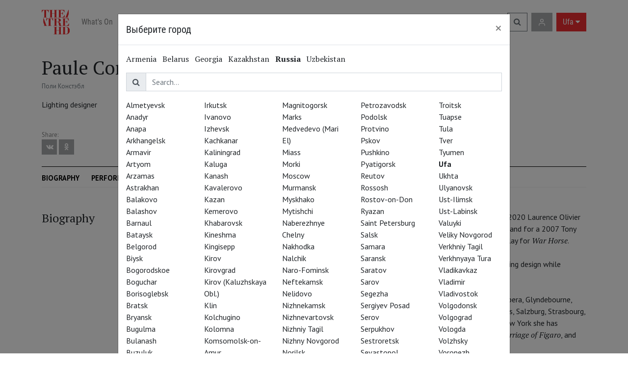

--- FILE ---
content_type: text/html; charset=utf-8
request_url: https://ufa.theatrehd.com/en/people/paule-constable
body_size: 6928
content:

<!DOCTYPE html>
<html lang="en">
  <head>
    <meta charset="utf-8">

    <script>
window.dataLayer = window.dataLayer || [];
</script>

<script>
dataLayer.push({"pageContentGroup":"Person"})
</script>


  <!-- Google Tag Manager -->
  <script>(function(w,d,s,l,i){w[l]=w[l]||[];w[l].push({'gtm.start':
  new Date().getTime(),event:'gtm.js'});var f=d.getElementsByTagName(s)[0],
  j=d.createElement(s),dl=l!='dataLayer'?'&l='+l:'';j.async=true;j.src=
  'https://www.googletagmanager.com/gtm.js?id='+i+dl;f.parentNode.insertBefore(j,f);
  })(window,document,'script','dataLayer','GTM-MWGVSM');</script>
  <!-- End Google Tag Manager -->


    <meta name="viewport" content="width=device-width, initial-scale=1, shrink-to-fit=no">
    <meta name="facebook-domain-verification" content="wht3dqodm2caqsh3wfxyt1fzmmdnno" />

    <title>Paule Constable</title>
<meta property="og:description" content="Lighting designer">
<meta property="og:title" content="Paule Constable">
    <meta name="csrf-param" content="authenticity_token" />
<meta name="csrf-token" content="8H0d447fT9BajFuZUmWloIRFREiV6NMDwmmv+yBxv0PaxEUjYWIrUkwfDt3cscAW3jLt2R8J2c4qZ1h3BmMVuA==" />
    <meta name="csp-nonce" />

    <link rel="apple-touch-icon" sizes="180x180" href="/assets/favicon/apple-touch-icon-0d040cb29940e5ad7a5db0e2b7accaa08b4b2d5a22e206b0bc7283c600d20a4e.png">
<link rel="icon" type="image/png" sizes="32x32" href="/assets/favicon/favicon-32x32-a64252ef27124e3f953ad34274df3029db4f9fd0722fda48f15a499536db2aa4.png">
<link rel="icon" type="image/png" sizes="16x16" href="/assets/favicon/favicon-16x16-02f4c185bb63fb9f691ea4cb71dd7c7cba39ff39166d30cc71374503f03a6357.png">
<link rel="manifest" href="/assets/favicon/site-07d7cc3df73853fdc3eb4e270a60857f7b09eb1307155e4c076a2504cbdfbd31.webmanifest">
<link rel="mask-icon" href="/assets/favicon/safari-pinned-tab-cdef81aaf2e80bb115415eaa50bb5153286b72764b33879806054b95eb56d0fa.svg" color="#ed2d31">
<link rel="shortcut icon" href="/assets/favicon/favicon-7ad8211f5e8fa9c1df855d120106cfb1d1c43fee901cc4c4aab9d09977500c0c.ico">
<meta name="msapplication-TileColor" content="#ed2d31">
<meta name="msapplication-config" content="/assets/favicon/browserconfig-896516ee81bc810be1da4ea872f95caed75c49697254b57a92e24352ea391692.xml">
<meta name="theme-color" content="#ffffff">

    <link href="https://fonts.googleapis.com/css?family=PT+Sans:400,700|PT+Serif:400,400i,700&amp;subset=cyrillic" rel="stylesheet">
    <link rel="stylesheet" media="screen" href="/assets/application-ece44c6ead6c02775516613f147510b112dc60c0fdef5b2675a95cec8e832a78.css" />
    
    <link rel="stylesheet" media="screen" href="/packs/css/application-62a84e1b.css" />
    <script src="/assets/application-b05ab3c6612634e5f63a40362b5502d77d077b8455157ae4abf598f40672942d.js"></script>
    <script src="/packs/js/application-a11d1735ddbaf369fe68.js"></script>




    
  </head>

  <body class="d-flex flex-column min-vh-100 ">

      <div>
    

    <nav class="header navbar fixed-top navbar-expand-lg navbar-light bg-light">
  <div class="container">

    <a class="navbar-brand order-md-1 mr-auto mr-lg-3" href="/en">
      <img style="height: 50px;" src="/assets/logo-7933f5cff6c30cbed729608d2d55cc842424c80425cc6ed6a911dd531859249b.svg" />
</a>
    <div class="header--search order-md-3 mr-2">
      <a class="btn btn-outline-secondary" href="/en/search">
        <span class="fa fa-search"></span>
</a>    </div>

    <div class="d-none d-xl-block order-md-3 mr-2">
      <a class="btn btn-light" href="/en/account/available_screenings">
        <img style="height: 17px;" src="/assets/user_white-af512affca894659958ce2aa4cee36d545dc864007474b4a12774c9d845a708f.svg" />
</a>    </div>

    <a class="btn btn-primary header__cities_btn order-md-4" rel="nofollow" data-remote="true" href="/en/cities?back_url=%2Fen%2Fpeople%2Fpaule-constable">
      Ufa
      <span class="fa fa-caret-down">
</a>
    <button class="navbar-toggler order-md-5 ml-2" type="button" data-toggle="collapse" data-target="#navbarSupportedContent" aria-controls="navbarSupportedContent" aria-expanded="false" aria-label="Toggle navigation" data-gtm-id="mobile_nav">
      <span class="navbar-toggler-icon"></span>
    </button>

    <div class="collapse navbar-collapse order-md-2" id="navbarSupportedContent">
      <ul class="navbar-nav mr-auto">
        <li class="nav-item">
          <a class="nav-link" href="/en/whats-on">What&#39;s On</a>
</li>

        <li class="nav-item">
          <a class="nav-link" href="/en/tags/art-in-cinemas">Art in cinemas</a>
</li>
        <li class="nav-item">
          <a class="nav-link" href="/en/reviews">Reviews</a>
</li>
        <li class="nav-item">
          <a class="nav-link" href="/en/theatres">Repertoire</a>
</li>





          <li class="nav-item">
            <a class="nav-link" href="/en/specials">Special Projects</a>
</li>
        <li class="nav-item">
          <a class="nav-link" href="/en/play">
            Online Screenings
            <img style="width: 16px;" src="/assets/play-da9435422f78e5fcb85718910ddfd217fb737532282ada797864a34e9eb2b3c5.svg" />
</a></li>      </ul>


      <div class="navbar--languages mt-2 mb-3 mt-md-0 mb-md-0">
        <a class="text-muted" href="/ru/people/paule-constable">RU</a>
        <span>&nbsp;|&nbsp;</span>
        <a class="" href="/en/people/paule-constable">EN</a>
      </div>

      <div class="d-md-none mb-3">
        <a class="text-reset" href="/en/account/available_screenings">
          <img class="mr-sm-2" style="height: 17px;" src="/assets/user-7c7f08d9c49328e9e469915c0514a89fcdf462f7a56c7c7ee9617cb0d59e2b19.svg" />
          <span class="text-nowrap text-reset">Account</span>
</a>      </div>
    </div>
  </div>
</nav>


    

    <div class="content">
      

<main class="template-person">
  <div class="container">

    <header class="mb-4">


      <div class='d-flex justify-content-between align-items-center flex-wrap'>
        <div>
          <h1 class="mt-4" style="margin-bottom: 5px;">Paule Constable</h1>
          <p class="small text-muted">Поли Констэбл</p>
          <p>Lighting designer</p>
        </div>
      </div>

      <div class="mt-4 template-film--share">
        <div class="template-film--share-text">Share:</div>
        
<a class="btn btn-sm btn-primary social-share--item" data-open-in-popup="" href="http://vk.com/share.php?url=https://ufa.theatrehd.com/en/people/paule-constable">
  <span class="fa fa-vk"></span>
</a>
<a class="btn btn-sm btn-primary social-share--item" data-open-in-popup="" href="https://connect.ok.ru/offer?url=https://ufa.theatrehd.com/en/people/paule-constable">
  <span class="fa fa-odnoklassniki"></span>
</a>
      </div>


    </header>
  </div>

    <div class="context-menu d-none d-sm-block" data-context-menu-sticky>
    <div class="container">
      <div class="context-menu--content">
        <nav class="nav pt-1" data-context-menu-scrollspy>
            <a class="nav-link pr-4" href="#about">Biography</a>
            <a class="nav-link pr-4" href="#films">Performances</a>
            <a class="nav-link pr-4" data-target=".footer" href="/en/tags/metopera-2020-2021">Season</a>
        </nav>
      </div>
    </div>
  </div>


    <div class="container">
      <div class="row my-5">
        <div class="col-sm-4">
          <h2>
            <a class="anchor" name="about" id="about"></a>
            Biography
          </h2>
        </div>
        <div class="col-sm-8 template-film--synopsis">
          <div><strong>Paule Constable</strong> is a British lighting designer. She won the 2005, 2006, 2009, 2013, 2020 Laurence Olivier Award for Best Lighting Design. She was also a nominee for four further productions and for a 2007 Tony Award on Broadway. In 2011 she won the Tony Award for Best Lighting Design of a play for <em>War Horse</em>.</div><div><br>Paule read English and Drama at Goldsmiths' College, London, and she trained in lighting design while working in the music business.</div><div><br>Her opera productions includes many designs for the Royal Opera, English National Opera, Glyndebourne, Opera North, Scottish Opera and Welsh National Opera. Abroad she has worked in Paris, Salzburg, Strasbourg, Berlin, Brussels, New Zealand, Dallas and Houston. For the Metropolitan Opera in New York she has designed lighting for <em>Satyagraha</em>, <em>Anna Bolena</em>, <em>Don Giovanni</em>, <em>Giulio Cesare</em>, <em>The Marriage of Figaro</em>, and others.</div><div><br>She has created fifteen productions at the National Theatre, including <em>Paul</em>. Her lighting designs are regularly seen at the Royal Shakespeare Company, the Donmar Warehouse, the Royal Court Theatre and with Théâtre de Complicité. In the West End she lit <em>Evita</em>, <em>Don Carlos</em>, <em>The Weir</em> and <em>Amadeus</em> (also Broadway, 1999 LA Critics' Award winner).<br><br></div><div>Theatre-dance productions in Britain and abroad include productions for Matthew Bourne, Will Tuckett and Adam Cooper.<br><br></div><div>Constable was the lighting designer for the 2010 25th Anniversary Touring Production of <em>Les Misérables</em>, staged at the Barbican Centre in London. A DVD of the live concert performance at the O2 on 3 October has been released. In 2011, this production performed at the Ahmanson Theatre and Constable won the L.A. Drama Critics Circle Award for Lighting Design.</div><div><br>Constable won Tony awards for her work on <em>War Horse</em> in 2011 and <em>The Curious Incident of the Dog in the Night-Time</em> in 2015.</div>
        </div>
      </div>
    </div>

    <div class="container my-4">
      <div class="row">
        <div class="col-sm-4">
          <h2 class="mb-4">
            <a class="anchor" name="films" id="films"></a>
            Performances
          </h2>
        </div>
        <div class="col-sm-8 pt-1">
          <div class="row">
              <div class="col-sm-6 mb-4">
                <div class="film_thumbnail_component">
                    <a href="/en/films/salzburg-festival-les-contes-d-hoffmann">
                      <img src="https://static3.coolconnections.ru/images/18433/standard/default/e29f0e471b6f43a9bfb73f27e9d94a8d6211d278.jpg?1733396475" />
</a>                  <h4 class="mt-3"><a href="/en/films/salzburg-festival-les-contes-d-hoffmann">Salzburg Festival: Les Contes d’Hoffmann</a></h4>
                </div>
              </div>
          </div>

          <div class="row">
              <div class="col-sm-4 mb-4">
                <div class="film_thumbnail_component">
                    <a href="/en/films/agrippina">
                      <img src="https://static3.coolconnections.ru/images/11009/standard/default/83fca72f995bc5cdf1feb65fb35eb57840cf5ede.jpg?1643630547" />
</a>                  <h4 class="mt-3"><a href="/en/films/agrippina">Agrippina</a></h4>
                </div>
              </div>
              <div class="col-sm-4 mb-4">
                <div class="film_thumbnail_component">
                    <a href="/en/films/anna-bolena">
                      <img src="https://static3.coolconnections.ru/images/6715/standard/default/bffac8652d456a4ece3f89c4defc717f5b6ada97.jpg?1587559626" />
</a>                  <h4 class="mt-3"><a href="/en/films/anna-bolena">Anne Boleyn</a></h4>
                </div>
              </div>
              <div class="col-sm-4 mb-4">
                <div class="film_thumbnail_component">
                    <a href="/en/films/cavalleria-rusticana-pagliacci">
                      <img src="https://static3.coolconnections.ru/images/2578/standard/default/f12d08e98d743026e6309e8255653c3c21930d01.jpg?1605691829" />
</a>                  <h4 class="mt-3"><a href="/en/films/cavalleria-rusticana-pagliacci">Cavalleria Rusticana / Pagliacci</a></h4>
                </div>
              </div>
              <div class="col-sm-4 mb-4">
                <div class="film_thumbnail_component">
                    <a href="/en/films/met-cosi-fan-tutte">
                      <img src="https://static3.coolconnections.ru/titles/6324/theatrehd_profile/image/default/cdc3d0c0bd6d98cf26a83cd5ff2d0eb38c8738e5.jpg?1592570750" />
</a>                  <h4 class="mt-3"><a href="/en/films/met-cosi-fan-tutte">Così fan tutte</a></h4>
                </div>
              </div>
              <div class="col-sm-4 mb-4">
                <div class="film_thumbnail_component">
                    <a href="/en/films/don-giovanni-2">
                      <img src="https://static3.coolconnections.ru/images/8186/standard/default/56f5f2de25c20970788803a1002b8dc03a370c77.jpg?1479464495" />
</a>                  <h4 class="mt-3"><a href="/en/films/don-giovanni-2">Don Giovanni</a></h4>
                </div>
              </div>
              <div class="col-sm-4 mb-4">
                <div class="film_thumbnail_component">
                    <a href="/en/films/don-giovanni-2011">
                      <img src="https://static3.coolconnections.ru/images/6598/standard/default/6b92af0e48046eda67f82ef916e8da47aa106ec6.jpg?1549381218" />
</a>                  <h4 class="mt-3"><a href="/en/films/don-giovanni-2011">Don Giovanni</a></h4>
                </div>
              </div>
              <div class="col-sm-4 mb-4">
                <div class="film_thumbnail_component">
                    <a href="/en/films/follies">
                      <img src="https://static3.coolconnections.ru/titles/6466/theatrehd_profile/image/default/7058da37c9c6f0d2998fc00c2bf2976b8768a4a3.jpg?1612355297" />
</a>                  <h4 class="mt-3"><a href="/en/films/follies">Follies</a></h4>
                </div>
              </div>
              <div class="col-sm-4 mb-4">
                <div class="film_thumbnail_component">
                    <a href="/en/films/giulio-cesare">
                      <img src="https://static3.coolconnections.ru/images/1079/standard/default/fd0c22ef25939368d500cf2d4fbfe946a11771bf.jpg?1404665770" />
</a>                  <h4 class="mt-3"><a href="/en/films/giulio-cesare">Giulio Cesare</a></h4>
                </div>
              </div>
              <div class="col-sm-4 mb-4">
                <div class="film_thumbnail_component">
                    <a href="/en/films/le-nozze-di-figaro">
                      <img src="https://static3.coolconnections.ru/images/2570/standard/default/0483fcb6b3dd31c6e465139d8e3f81e37bf6814e.jpg?1592495707" />
</a>                  <h4 class="mt-3"><a href="/en/films/le-nozze-di-figaro">Le Nozze di Figaro</a></h4>
                </div>
              </div>
              <div class="col-sm-4 mb-4">
                <div class="film_thumbnail_component">
                    <a href="/en/films/matthew-bourne-swan-lake">
                      <img src="https://static3.coolconnections.ru/images/11032/standard/default/6718a1c60c0e48b5148528abb845b31261e744cd.jpg?1558699715" />
</a>                  <h4 class="mt-3"><a href="/en/films/matthew-bourne-swan-lake">Matthew Bourne: Swan Lake</a></h4>
                </div>
              </div>
              <div class="col-sm-4 mb-4">
                <div class="film_thumbnail_component">
                    <a href="/en/films/met-norma">
                      <img src="https://static3.coolconnections.ru/titles/6317/theatrehd_profile/image/default/a329dc8b3e64a24f091ebe06b802af4eb1017797.jpg?1591281577" />
</a>                  <h4 class="mt-3"><a href="/en/films/met-norma">Norma</a></h4>
                </div>
              </div>
              <div class="col-sm-4 mb-4">
                <div class="film_thumbnail_component">
                    <a href="/en/films/roberto-devereux">
                      <img src="https://static3.coolconnections.ru/images/7341/standard/default/85edcdf4a15bfd11a5578dcfb655d05414237be9.jpg?1587569629" />
</a>                  <h4 class="mt-3"><a href="/en/films/roberto-devereux">Roberto Devereux</a></h4>
                </div>
              </div>
              <div class="col-sm-4 mb-4">
                <div class="film_thumbnail_component">
                    <a href="/en/films/romeo-and-juliet-matthew-bourne">
                      <img src="https://static3.coolconnections.ru/titles/9339/theatrehd_profile/image/default/fc5324ace12f3b810b892370616096bfbcd1cb04.jpg?1742076346" />
</a>                  <h4 class="mt-3"><a href="/en/films/romeo-and-juliet-matthew-bourne">Romeo and Juliet</a></h4>
                </div>
              </div>
              <div class="col-sm-4 mb-4">
                <div class="film_thumbnail_component">
                    <a href="/en/films/the-curious-incident-of-the-dog-in-the-night-time">
                      <img src="https://static3.coolconnections.ru/titles/39/theatrehd_profile/image/default/e20c131288c5c35ef1abf4d836a3bc2df2f3b994.jpg?1624548049" />
</a>                  <h4 class="mt-3"><a href="/en/films/the-curious-incident-of-the-dog-in-the-night-time">The Curious Incident of the Dog in the Night-Time</a></h4>
                </div>
              </div>
              <div class="col-sm-4 mb-4">
                <div class="film_thumbnail_component">
                    <a href="/en/films/the-merry-widow">
                      <img src="https://static3.coolconnections.ru/images/2574/standard/default/fbafba893a0c9ab564792f6df524f97e0bc5e31a.jpg?1582205382" />
</a>                  <h4 class="mt-3"><a href="/en/films/the-merry-widow">The Merry Widow</a></h4>
                </div>
              </div>
              <div class="col-sm-4 mb-4">
                <div class="film_thumbnail_component">
                    <a href="/en/films/the-red-shoes">
                      <img src="https://static3.coolconnections.ru/images/12224/standard/default/34bea85a700b36ba74d59c3acd7e070484165170.jpg?1592390282" />
</a>                  <h4 class="mt-3"><a href="/en/films/the-red-shoes">The Red Shoes</a></h4>
                </div>
              </div>
              <div class="col-sm-4 mb-4">
                <div class="film_thumbnail_component">
                    <a href="/en/films/this-house">
                      <img src="https://static3.coolconnections.ru/images/1951/standard/default/27cc78e48e709fb787946f48a72569681ab0fffc.jpg?1588933385" />
</a>                  <h4 class="mt-3"><a href="/en/films/this-house">This House</a></h4>
                </div>
              </div>
              <div class="col-sm-4 mb-4">
                <div class="film_thumbnail_component">
                    <a href="/en/films/war-horse">
                      <img src="https://static3.coolconnections.ru/titles/38/theatrehd_profile/image/default/d42ab9a2d5dee3f79fec74ae727f3db856d9f3cd.jpg?1608537934" />
</a>                  <h4 class="mt-3"><a href="/en/films/war-horse">War Horse </a></h4>
                </div>
              </div>
          </div>
        </div>
      </div>
    </div>


</main>
    </div>

  </div>

  <div class="mt-auto">
    <div class="footer2">
  <div class="container">
    <div class="footer2--socials">
      <div class="d-flex flex-column flex-md-row justify-content-md-between">
        <div>
          <h4><i class="bi bi-x-square"></i></h4>
          <ul class="list-unstyled">
            <li><a target="_blank" href="https://www.facebook.com/theatreHD">TheatreHD</a></li>
            <li><a target="_blank" href="https://www.facebook.com/TheatrehdOpera">TheatreHD Опера</a></li>
            <li><a target="_blank" href="https://www.facebook.com/theatrehdballet/">TheatreHD Балет в кино</a></li>
            <li><a target="_blank" href="https://www.facebook.com/artincinemas/">ART IN CINEMAS</a></li>
          </ul>
        </div>

        <div>
          <h4><span class="fa fa-vk"></span></h4>
          <ul class="list-unstyled">
            <li><a target="_blank" href="https://vk.com/theatrehd">TheatreHD</a></li>
            <li><a target="_blank" href="https://vk.com/theatrehd_opera">TheatreHD Опера</a></li>
            <li><a target="_blank" href="https://vk.com/theatrehdballet">TheatreHD Балет в кино</a></li>
            <li><a target="_blank" href="https://vk.com/artincinemas">ART IN CINEMAS</a></li>
          </ul>
        </div>

        <div>
          <h4><i class="bi bi-x-square"></i></h4>
          <ul class="list-unstyled">
            <li><a target="_blank" href="https://www.instagram.com/theatrehd/">TheatreHD</a></li>
            <li><a target="_blank" href="https://www.instagram.com/opera.theatrehd/">TheatreHD Opera</a></li>
            <li><a target="_blank" href="https://www.instagram.com/artincinemas/">ART IN CINEMAS</a></li>
          </ul>
        </div>

        <div>
          <h4><span class="fa fa-twitter"></span></h4>
          <ul class="list-unstyled">
            <li><a target="_blank" href="https://twitter.com/TheatreHD">TheatreHD</a></li>
          </ul>
        </div>
        <div>
          <h4><span class="fa fa-odnoklassniki"></span></h4>
          <ul class="list-unstyled">
            <li><a target="_blank" href="https://ok.ru/theatrehd">TheatreHD</a></li>
            <li><a target="_blank" href="https://ok.ru/group/53703717421222">ART IN CINEMAS</a></li>
          </ul>
        </div>
        <div>
          <h4><span class="fa fa-telegram"></span></h4>
          <ul class="list-unstyled">
            <li><a target="_blank" href="https://telegram.me/TheatreHD">TheatreHD</a></li>
            <li><a target="_blank" href="https://t.me/theatrehd_opera">TheatreHD Опера</a></li>
            <li><a target="_blank" href="https://t.me/theatrehdballet">TheatreHD Балет в кино</a></li>
            <li><a target="_blank" href="https://t.me/artincinemas">ART IN CINEMAS</a></li>
          </ul>
        </div>
        <div>
          <h4><span class="fa fa-youtube-square"></span></h4>
          <ul class="list-unstyled">
            <li><a target="_blank" href="https://www.youtube.com/c/theatrehdcom">TheatreHD</a></li>
            <li><a target="_blank" href="https://www.youtube.com/channel/UClfPrflN8Iolbne9Aday8OA/">ART IN CINEMAS</a></li>
          </ul>
        </div>

        <div>
          <h4>
            <img height="24" src="/zen-icon.svg" />
          </h4>
          <ul class="list-unstyled">
            <li><a target="_blank" href="https://zen.yandex.ru/id/5eaab01941b9f816dfcd7e36">TheatreHD</a></li>
          </ul>
        </div>
      </div>
    </div>

    <ul class="footer2--bigger-size list-unstyled list-inline text-center">
      <li class="list-inline-item">
        <a id="subscribe_footer" href="/en/newsletter">Subscribe to The Newsletter</a>
      </li>

      <li class="list-inline-item"><a target="_blank" href="https://docs.google.com/forms/d/e/1FAIpQLScLRbxv0blymUyZdmxRXqItyaUXwMTj99_rkGnXDhsn4xlZjg/viewform">Стать волонтёром</a></li>
      <li class="list-inline-item"><a href="/en/crowdscreening">Как организовать показ в вашем городе</a></li>
      <li class="list-inline-item"><a href="/en/contacts">Contact Us</a></li>
      <li class="list-inline-item"><a href="/en/souvenirs">Souvenirs</a></li>
      <li class="list-inline-item"><a href="/en/partners">Partners</a></li>
    </ul>
    <div class="d-flex justify-content-center footer2--bigger-size">
      <p class="text-muted">© TheatreHD 2026</p>
      <p class="text-muted ml-4">18+</p>
    </div>

    
  </div>
</div>

  </div>

  <script>
document.addEventListener("DOMContentLoaded", function() {
  $.ajax({
    url: "/en/cities?back_url=%2Fen%2Fpeople%2Fpaule-constable",
  })
})
</script>



    <script type="text/javascript" src="https://kassa.rambler.ru/s/widget/js/ticketmanager.js"></script>
    <script>
      $(document).on('click', '[data-rambler-id]', function(event) {
        var rambler_id = $(event.target).data('rambler-id');
        ticketManager.movieSession('0f57b149-98b9-4146-87ef-9a10ebb53f03', rambler_id);
        event.preventDefault();
      });
    </script>

    <script id="yandex-button" type="text/html">
      <span class="fa fa-ticket"></span>
      <y:ticket-content></y:ticket-content>
    </script>

    <script id="yandex-button2" type="text/html">
      <y:ticket-content></y:ticket-content>
    </script>

    <script>
        /* Настройка */
        var dealerName = 'YandexTicketsDealer';
        var dealer = window[dealerName] = window[dealerName] || [];

        dealer.push(['setDefaultClientKey', '9c8ae1a7-fe97-4d5f-ad6e-77f2377eb1b2']);
        dealer.push(['widgetDisplayType', 'popup']);
        dealer.push(['addEventListener', 'salecomplete', function(e) {
          dataLayer.push({
            "event": "yandex_afisha_purchase",
            "eventLabel": e.order.session.event.name,
            "eventValue": e.order.sum.total.value * 0.01 * 0.6
          })
        }]);


        /* Загрузка */
        (function () {
          var rnd = '?' + new Date().getTime() * Math.random();
          var script = document.createElement('script');
          var target = document.getElementsByTagName('script')[0];
          script.async = true;
          script.src = 'https://widget.afisha.yandex.ru/dealer/dealer.js' + rnd;
          target.parentNode.insertBefore(script, target);
        })();
    </script>

    <script src="https://go2.by/widget/ticketslab-widget.js"></script>
    <script>
     $(document).on('click', '[data-go2-id]', function(event) {
       event.preventDefault();
       const go2_id = $(event.target).data('go2-id');
       tlWidget.load({
         stage: "hall",
         params: { showId: go2_id }
       });
       tlWidget.open();
     });
    </script>


    
  </body>
</html>



--- FILE ---
content_type: image/svg+xml
request_url: https://ufa.theatrehd.com/assets/play-da9435422f78e5fcb85718910ddfd217fb737532282ada797864a34e9eb2b3c5.svg
body_size: 490
content:
<?xml version="1.0" encoding="UTF-8"?>
<svg width="57px" height="57px" viewBox="0 0 57 57" version="1.1" xmlns="http://www.w3.org/2000/svg" xmlns:xlink="http://www.w3.org/1999/xlink">
    <!-- Generator: Sketch 61.2 (89653) - https://sketch.com -->
    <title>Group 5</title>
    <desc>Created with Sketch.</desc>
    <defs>
        <polygon id="path-1" points="0.0002 0.898 56.102 0.898 56.102 57 0.0002 57"></polygon>
    </defs>
    <g id="Page-1" stroke="none" stroke-width="1" fill="none" fill-rule="evenodd">
        <g id="Group-5" transform="translate(0.000000, -1.000000)">
            <g id="Group-3" transform="translate(0.000000, 0.102400)">
                <mask id="mask-2" fill="white">
                    <use xlink:href="#path-1"></use>
                </mask>
                <g id="Clip-2"></g>
                <path d="M28.0512,57 C43.5432,57 56.1022,44.441 56.1022,28.949 C56.1022,13.457 43.5432,0.898 28.0512,0.898 C12.5592,0.898 0.0002,13.457 0.0002,28.949 C0.0002,44.441 12.5592,57 28.0512,57" id="Fill-1" fill="#D92128" mask="url(#mask-2)"></path>
            </g>
            <polygon id="Fill-4" fill="#FEFEFE" points="42.4625 29.0511 22.1695 13.7581 22.1695 44.3441"></polygon>
        </g>
    </g>
</svg>

--- FILE ---
content_type: text/javascript; charset=utf-8
request_url: https://ufa.theatrehd.com/en/cities?back_url=%2Fen%2Fpeople%2Fpaule-constable
body_size: 4043
content:
$("<div class=\"modal fade bd-example-modal-lg\" tabindex=\"-1\" role=\"dialog\" aria-labelledby=\"myLargeModalLabel\" aria-hidden=\"true\">\n  <div class=\"modal-dialog modal-lg\">\n    <div class=\"modal-content\">\n      <div class=\"modal-header\">\n        <h5 class=\"modal-title\">Выберите город<\/h5>\n        <button type=\"button\" class=\"close\" data-dismiss=\"modal\" aria-label=\"Close\">\n          <span aria-hidden=\"true\">&times;<\/span>\n        <\/button>\n      <\/div>\n      <div class=\"modal-body\">\n        <div data-controller=\"city-selector-component\" class=\"city_changer city_selector_component\" data-city-selector-component-country=\"1\">\n  <ul class=\"list-inline city_selector_component__countries\">\n      <li class=\"list-inline-item\">\n        <a data-target=\"city-selector-component.country-btn\" data-value=\"6\" data-action=\"city-selector-component#countryClicked\" href=\"#\">Armenia<\/a>\n<\/li>      <li class=\"list-inline-item\">\n        <a data-target=\"city-selector-component.country-btn\" data-value=\"5\" data-action=\"city-selector-component#countryClicked\" href=\"#\">Belarus<\/a>\n<\/li>      <li class=\"list-inline-item\">\n        <a data-target=\"city-selector-component.country-btn\" data-value=\"8\" data-action=\"city-selector-component#countryClicked\" href=\"#\">Georgia<\/a>\n<\/li>      <li class=\"list-inline-item\">\n        <a data-target=\"city-selector-component.country-btn\" data-value=\"2\" data-action=\"city-selector-component#countryClicked\" href=\"#\">Kazakhstan<\/a>\n<\/li>      <li class=\"list-inline-item\">\n        <a data-target=\"city-selector-component.country-btn\" data-value=\"1\" data-action=\"city-selector-component#countryClicked\" href=\"#\">Russia<\/a>\n<\/li>      <li class=\"list-inline-item\">\n        <a data-target=\"city-selector-component.country-btn\" data-value=\"10\" data-action=\"city-selector-component#countryClicked\" href=\"#\">Uzbekistan<\/a>\n<\/li>  <\/ul>\n  <div class=\"input-group mb-3\">\n    <div class=\"input-group-prepend\">\n      <span class=\"input-group-text\"><span class=\"fa fa-search\"><\/span><\/span>\n    <\/div>\n    <input type=\"text\" class=\"form-control\" placeholder=\"Search…\"  data-target=\"city-selector-component.filter-name\" />\n  <\/div>\n    <div class=\"city_selector_component__country\" data-target=\"city-selector-component.country\" data-value=\"6\">\n      <ul class=\"city_selector_component__cities list-unstyled\">\n          <li class=\"city_selector_component__city \" data-target=\"city-selector-component.city\" data-name=\"Yerevan\">\n            <a href=\"https://yerevan.theatrehd.com/en/people/paule-constable\">Yerevan<\/a>\n<\/li>      <\/ul>\n<\/div>    <div class=\"city_selector_component__country\" data-target=\"city-selector-component.country\" data-value=\"5\">\n      <ul class=\"city_selector_component__cities list-unstyled\">\n          <li class=\"city_selector_component__city \" data-target=\"city-selector-component.city\" data-name=\"Gomel\">\n            <a href=\"https://gomel.theatrehd.com/en/people/paule-constable\">Gomel<\/a>\n<\/li>          <li class=\"city_selector_component__city \" data-target=\"city-selector-component.city\" data-name=\"Grodno\">\n            <a href=\"https://grodno.theatrehd.com/en/people/paule-constable\">Grodno<\/a>\n<\/li>          <li class=\"city_selector_component__city \" data-target=\"city-selector-component.city\" data-name=\"Minsk\">\n            <a href=\"https://minsk.theatrehd.com/en/people/paule-constable\">Minsk<\/a>\n<\/li>          <li class=\"city_selector_component__city \" data-target=\"city-selector-component.city\" data-name=\"Rechytsa\">\n            <a href=\"https://rechytsa.theatrehd.com/en/people/paule-constable\">Rechytsa<\/a>\n<\/li>          <li class=\"city_selector_component__city \" data-target=\"city-selector-component.city\" data-name=\"Vitebsk\">\n            <a href=\"https://vitebsk.theatrehd.com/en/people/paule-constable\">Vitebsk<\/a>\n<\/li>      <\/ul>\n<\/div>    <div class=\"city_selector_component__country\" data-target=\"city-selector-component.country\" data-value=\"8\">\n      <ul class=\"city_selector_component__cities list-unstyled\">\n          <li class=\"city_selector_component__city \" data-target=\"city-selector-component.city\" data-name=\"Tbilisi\">\n            <a href=\"https://tbilisi.theatrehd.com/en/people/paule-constable\">Tbilisi<\/a>\n<\/li>      <\/ul>\n<\/div>    <div class=\"city_selector_component__country\" data-target=\"city-selector-component.country\" data-value=\"2\">\n      <ul class=\"city_selector_component__cities list-unstyled\">\n          <li class=\"city_selector_component__city \" data-target=\"city-selector-component.city\" data-name=\"Almaty\">\n            <a href=\"https://almaty.theatrehd.com/en/people/paule-constable\">Almaty<\/a>\n<\/li>          <li class=\"city_selector_component__city \" data-target=\"city-selector-component.city\" data-name=\"Oskemen\">\n            <a href=\"https://oskemen.theatrehd.com/en/people/paule-constable\">Oskemen<\/a>\n<\/li>      <\/ul>\n<\/div>    <div class=\"city_selector_component__country\" data-target=\"city-selector-component.country\" data-value=\"1\">\n      <ul class=\"city_selector_component__cities list-unstyled\">\n          <li class=\"city_selector_component__city \" data-target=\"city-selector-component.city\" data-name=\"Almetyevsk\">\n            <a href=\"https://almetyevsk.theatrehd.com/en/people/paule-constable\">Almetyevsk<\/a>\n<\/li>          <li class=\"city_selector_component__city \" data-target=\"city-selector-component.city\" data-name=\"Anadyr\">\n            <a href=\"https://anadyr.theatrehd.com/en/people/paule-constable\">Anadyr<\/a>\n<\/li>          <li class=\"city_selector_component__city \" data-target=\"city-selector-component.city\" data-name=\"Anapa\">\n            <a href=\"https://anapa.theatrehd.com/en/people/paule-constable\">Anapa<\/a>\n<\/li>          <li class=\"city_selector_component__city \" data-target=\"city-selector-component.city\" data-name=\"Arkhangelsk\">\n            <a href=\"https://arkhangelsk.theatrehd.com/en/people/paule-constable\">Arkhangelsk<\/a>\n<\/li>          <li class=\"city_selector_component__city \" data-target=\"city-selector-component.city\" data-name=\"Armavir\">\n            <a href=\"https://armavir.theatrehd.com/en/people/paule-constable\">Armavir<\/a>\n<\/li>          <li class=\"city_selector_component__city \" data-target=\"city-selector-component.city\" data-name=\"Artyom\">\n            <a href=\"https://artyom.theatrehd.com/en/people/paule-constable\">Artyom<\/a>\n<\/li>          <li class=\"city_selector_component__city \" data-target=\"city-selector-component.city\" data-name=\"Arzamas\">\n            <a href=\"https://arzamas.theatrehd.com/en/people/paule-constable\">Arzamas<\/a>\n<\/li>          <li class=\"city_selector_component__city \" data-target=\"city-selector-component.city\" data-name=\"Astrakhan\">\n            <a href=\"https://astrakhan.theatrehd.com/en/people/paule-constable\">Astrakhan<\/a>\n<\/li>          <li class=\"city_selector_component__city \" data-target=\"city-selector-component.city\" data-name=\"Balakovo\">\n            <a href=\"https://balakovo.theatrehd.com/en/people/paule-constable\">Balakovo<\/a>\n<\/li>          <li class=\"city_selector_component__city \" data-target=\"city-selector-component.city\" data-name=\"Balashov\">\n            <a href=\"https://balashov.theatrehd.com/en/people/paule-constable\">Balashov<\/a>\n<\/li>          <li class=\"city_selector_component__city \" data-target=\"city-selector-component.city\" data-name=\"Barnaul\">\n            <a href=\"https://barnaul.theatrehd.com/en/people/paule-constable\">Barnaul<\/a>\n<\/li>          <li class=\"city_selector_component__city \" data-target=\"city-selector-component.city\" data-name=\"Bataysk\">\n            <a href=\"https://bataysk.theatrehd.com/en/people/paule-constable\">Bataysk<\/a>\n<\/li>          <li class=\"city_selector_component__city \" data-target=\"city-selector-component.city\" data-name=\"Belgorod\">\n            <a href=\"https://belgorod.theatrehd.com/en/people/paule-constable\">Belgorod<\/a>\n<\/li>          <li class=\"city_selector_component__city \" data-target=\"city-selector-component.city\" data-name=\"Biysk\">\n            <a href=\"https://biysk.theatrehd.com/en/people/paule-constable\">Biysk<\/a>\n<\/li>          <li class=\"city_selector_component__city \" data-target=\"city-selector-component.city\" data-name=\"Bogorodskoe\">\n            <a href=\"https://bogorodskoe.theatrehd.com/en/people/paule-constable\">Bogorodskoe<\/a>\n<\/li>          <li class=\"city_selector_component__city \" data-target=\"city-selector-component.city\" data-name=\"Boguchar\">\n            <a href=\"https://boguchar.theatrehd.com/en/people/paule-constable\">Boguchar<\/a>\n<\/li>          <li class=\"city_selector_component__city \" data-target=\"city-selector-component.city\" data-name=\"Borisoglebsk\">\n            <a href=\"https://borisoglebsk.theatrehd.com/en/people/paule-constable\">Borisoglebsk<\/a>\n<\/li>          <li class=\"city_selector_component__city \" data-target=\"city-selector-component.city\" data-name=\"Bratsk\">\n            <a href=\"https://bratsk.theatrehd.com/en/people/paule-constable\">Bratsk<\/a>\n<\/li>          <li class=\"city_selector_component__city \" data-target=\"city-selector-component.city\" data-name=\"Bryansk\">\n            <a href=\"https://bryansk.theatrehd.com/en/people/paule-constable\">Bryansk<\/a>\n<\/li>          <li class=\"city_selector_component__city \" data-target=\"city-selector-component.city\" data-name=\"Bugulma\">\n            <a href=\"https://bugulma.theatrehd.com/en/people/paule-constable\">Bugulma<\/a>\n<\/li>          <li class=\"city_selector_component__city \" data-target=\"city-selector-component.city\" data-name=\"Bulanash\">\n            <a href=\"https://bulanash.theatrehd.com/en/people/paule-constable\">Bulanash<\/a>\n<\/li>          <li class=\"city_selector_component__city \" data-target=\"city-selector-component.city\" data-name=\"Buzuluk\">\n            <a href=\"https://buzuluk.theatrehd.com/en/people/paule-constable\">Buzuluk<\/a>\n<\/li>          <li class=\"city_selector_component__city \" data-target=\"city-selector-component.city\" data-name=\"Chapaevsk\">\n            <a href=\"https://chapaevsk.theatrehd.com/en/people/paule-constable\">Chapaevsk<\/a>\n<\/li>          <li class=\"city_selector_component__city \" data-target=\"city-selector-component.city\" data-name=\"Cheboksary\">\n            <a href=\"https://cheboksary.theatrehd.com/en/people/paule-constable\">Cheboksary<\/a>\n<\/li>          <li class=\"city_selector_component__city \" data-target=\"city-selector-component.city\" data-name=\"Chelyabinsk\">\n            <a href=\"https://chelyabinsk.theatrehd.com/en/people/paule-constable\">Chelyabinsk<\/a>\n<\/li>          <li class=\"city_selector_component__city \" data-target=\"city-selector-component.city\" data-name=\"Cherepovets\">\n            <a href=\"https://cherepovets.theatrehd.com/en/people/paule-constable\">Cherepovets<\/a>\n<\/li>          <li class=\"city_selector_component__city \" data-target=\"city-selector-component.city\" data-name=\"Cherkessk\">\n            <a href=\"https://cherkessk.theatrehd.com/en/people/paule-constable\">Cherkessk<\/a>\n<\/li>          <li class=\"city_selector_component__city \" data-target=\"city-selector-component.city\" data-name=\"Chernogolovka\">\n            <a href=\"https://chernogolovka.theatrehd.com/en/people/paule-constable\">Chernogolovka<\/a>\n<\/li>          <li class=\"city_selector_component__city \" data-target=\"city-selector-component.city\" data-name=\"Chita\">\n            <a href=\"https://chita.theatrehd.com/en/people/paule-constable\">Chita<\/a>\n<\/li>          <li class=\"city_selector_component__city \" data-target=\"city-selector-component.city\" data-name=\"Domodedovo\">\n            <a href=\"https://domodedovo.theatrehd.com/en/people/paule-constable\">Domodedovo<\/a>\n<\/li>          <li class=\"city_selector_component__city \" data-target=\"city-selector-component.city\" data-name=\"Dvurechensk\">\n            <a href=\"https://dvurechensk.theatrehd.com/en/people/paule-constable\">Dvurechensk<\/a>\n<\/li>          <li class=\"city_selector_component__city \" data-target=\"city-selector-component.city\" data-name=\"Dzerzhinsk\">\n            <a href=\"https://dzerzhinsk.theatrehd.com/en/people/paule-constable\">Dzerzhinsk<\/a>\n<\/li>          <li class=\"city_selector_component__city \" data-target=\"city-selector-component.city\" data-name=\"Elektrostal\">\n            <a href=\"https://elektrostal.theatrehd.com/en/people/paule-constable\">Elektrostal<\/a>\n<\/li>          <li class=\"city_selector_component__city \" data-target=\"city-selector-component.city\" data-name=\"Engels\">\n            <a href=\"https://engels.theatrehd.com/en/people/paule-constable\">Engels<\/a>\n<\/li>          <li class=\"city_selector_component__city \" data-target=\"city-selector-component.city\" data-name=\"Essentuki\">\n            <a href=\"https://essentuki.theatrehd.com/en/people/paule-constable\">Essentuki<\/a>\n<\/li>          <li class=\"city_selector_component__city \" data-target=\"city-selector-component.city\" data-name=\"Eysk\">\n            <a href=\"https://eysk.theatrehd.com/en/people/paule-constable\">Eysk<\/a>\n<\/li>          <li class=\"city_selector_component__city \" data-target=\"city-selector-component.city\" data-name=\"Fryazino\">\n            <a href=\"https://fryazino.theatrehd.com/en/people/paule-constable\">Fryazino<\/a>\n<\/li>          <li class=\"city_selector_component__city \" data-target=\"city-selector-component.city\" data-name=\"Gatchina\">\n            <a href=\"https://gatchina.theatrehd.com/en/people/paule-constable\">Gatchina<\/a>\n<\/li>          <li class=\"city_selector_component__city \" data-target=\"city-selector-component.city\" data-name=\"Gelendzhik\">\n            <a href=\"https://gelendzhik.theatrehd.com/en/people/paule-constable\">Gelendzhik<\/a>\n<\/li>          <li class=\"city_selector_component__city \" data-target=\"city-selector-component.city\" data-name=\"Georgievsk\">\n            <a href=\"https://georgievsk.theatrehd.com/en/people/paule-constable\">Georgievsk<\/a>\n<\/li>          <li class=\"city_selector_component__city \" data-target=\"city-selector-component.city\" data-name=\"Innopolis\">\n            <a href=\"https://innopolis.theatrehd.com/en/people/paule-constable\">Innopolis<\/a>\n<\/li>          <li class=\"city_selector_component__city \" data-target=\"city-selector-component.city\" data-name=\"Irbit\">\n            <a href=\"https://irbit.theatrehd.com/en/people/paule-constable\">Irbit<\/a>\n<\/li>          <li class=\"city_selector_component__city \" data-target=\"city-selector-component.city\" data-name=\"Irkutsk\">\n            <a href=\"https://irkutsk.theatrehd.com/en/people/paule-constable\">Irkutsk<\/a>\n<\/li>          <li class=\"city_selector_component__city \" data-target=\"city-selector-component.city\" data-name=\"Ivanovo\">\n            <a href=\"https://ivanovo.theatrehd.com/en/people/paule-constable\">Ivanovo<\/a>\n<\/li>          <li class=\"city_selector_component__city \" data-target=\"city-selector-component.city\" data-name=\"Izhevsk\">\n            <a href=\"https://izhevsk.theatrehd.com/en/people/paule-constable\">Izhevsk<\/a>\n<\/li>          <li class=\"city_selector_component__city \" data-target=\"city-selector-component.city\" data-name=\"Kachkanar\">\n            <a href=\"https://kachkanar.theatrehd.com/en/people/paule-constable\">Kachkanar<\/a>\n<\/li>          <li class=\"city_selector_component__city \" data-target=\"city-selector-component.city\" data-name=\"Kaliningrad\">\n            <a href=\"https://kaliningrad.theatrehd.com/en/people/paule-constable\">Kaliningrad<\/a>\n<\/li>          <li class=\"city_selector_component__city \" data-target=\"city-selector-component.city\" data-name=\"Kaluga\">\n            <a href=\"https://kaluga.theatrehd.com/en/people/paule-constable\">Kaluga<\/a>\n<\/li>          <li class=\"city_selector_component__city \" data-target=\"city-selector-component.city\" data-name=\"Kanash\">\n            <a href=\"https://kanash.theatrehd.com/en/people/paule-constable\">Kanash<\/a>\n<\/li>          <li class=\"city_selector_component__city \" data-target=\"city-selector-component.city\" data-name=\"Kavalerovo\">\n            <a href=\"https://kavalerovo.theatrehd.com/en/people/paule-constable\">Kavalerovo<\/a>\n<\/li>          <li class=\"city_selector_component__city \" data-target=\"city-selector-component.city\" data-name=\"Kazan\">\n            <a href=\"https://kazan.theatrehd.com/en/people/paule-constable\">Kazan<\/a>\n<\/li>          <li class=\"city_selector_component__city \" data-target=\"city-selector-component.city\" data-name=\"Kemerovo\">\n            <a href=\"https://kemerovo.theatrehd.com/en/people/paule-constable\">Kemerovo<\/a>\n<\/li>          <li class=\"city_selector_component__city \" data-target=\"city-selector-component.city\" data-name=\"Khabarovsk\">\n            <a href=\"https://khabarovsk.theatrehd.com/en/people/paule-constable\">Khabarovsk<\/a>\n<\/li>          <li class=\"city_selector_component__city \" data-target=\"city-selector-component.city\" data-name=\"Kineshma\">\n            <a href=\"https://kineshma.theatrehd.com/en/people/paule-constable\">Kineshma<\/a>\n<\/li>          <li class=\"city_selector_component__city \" data-target=\"city-selector-component.city\" data-name=\"Kingisepp\">\n            <a href=\"https://kingisepp.theatrehd.com/en/people/paule-constable\">Kingisepp<\/a>\n<\/li>          <li class=\"city_selector_component__city \" data-target=\"city-selector-component.city\" data-name=\"Kirov\">\n            <a href=\"https://kirov.theatrehd.com/en/people/paule-constable\">Kirov<\/a>\n<\/li>          <li class=\"city_selector_component__city \" data-target=\"city-selector-component.city\" data-name=\"Kirovgrad\">\n            <a href=\"https://kirovgrad.theatrehd.com/en/people/paule-constable\">Kirovgrad<\/a>\n<\/li>          <li class=\"city_selector_component__city \" data-target=\"city-selector-component.city\" data-name=\"Kirov (Kaluzhskaya Obl.)\">\n            <a href=\"https://kirov-kaluzhskaya-obl.theatrehd.com/en/people/paule-constable\">Kirov (Kaluzhskaya Obl.)<\/a>\n<\/li>          <li class=\"city_selector_component__city \" data-target=\"city-selector-component.city\" data-name=\"Klin\">\n            <a href=\"https://klin.theatrehd.com/en/people/paule-constable\">Klin<\/a>\n<\/li>          <li class=\"city_selector_component__city \" data-target=\"city-selector-component.city\" data-name=\"Kolchugino\">\n            <a href=\"https://kolchugino.theatrehd.com/en/people/paule-constable\">Kolchugino<\/a>\n<\/li>          <li class=\"city_selector_component__city \" data-target=\"city-selector-component.city\" data-name=\"Kolomna\">\n            <a href=\"https://kolomna.theatrehd.com/en/people/paule-constable\">Kolomna<\/a>\n<\/li>          <li class=\"city_selector_component__city \" data-target=\"city-selector-component.city\" data-name=\"Komsomolsk-on-Amur\">\n            <a href=\"https://komsomolsk-on-amur.theatrehd.com/en/people/paule-constable\">Komsomolsk-on-Amur<\/a>\n<\/li>          <li class=\"city_selector_component__city \" data-target=\"city-selector-component.city\" data-name=\"Kostomuksha\">\n            <a href=\"https://kostomuksha.theatrehd.com/en/people/paule-constable\">Kostomuksha<\/a>\n<\/li>          <li class=\"city_selector_component__city \" data-target=\"city-selector-component.city\" data-name=\"Kostroma\">\n            <a href=\"https://kostroma.theatrehd.com/en/people/paule-constable\">Kostroma<\/a>\n<\/li>          <li class=\"city_selector_component__city \" data-target=\"city-selector-component.city\" data-name=\"Kovrov\">\n            <a href=\"https://kovrov.theatrehd.com/en/people/paule-constable\">Kovrov<\/a>\n<\/li>          <li class=\"city_selector_component__city \" data-target=\"city-selector-component.city\" data-name=\"Krasnodar\">\n            <a href=\"https://krasnodar.theatrehd.com/en/people/paule-constable\">Krasnodar<\/a>\n<\/li>          <li class=\"city_selector_component__city \" data-target=\"city-selector-component.city\" data-name=\"Krasnogorsk\">\n            <a href=\"https://krasnogorsk.theatrehd.com/en/people/paule-constable\">Krasnogorsk<\/a>\n<\/li>          <li class=\"city_selector_component__city \" data-target=\"city-selector-component.city\" data-name=\"Krasnouralsk\">\n            <a href=\"https://krasnouralsk.theatrehd.com/en/people/paule-constable\">Krasnouralsk<\/a>\n<\/li>          <li class=\"city_selector_component__city \" data-target=\"city-selector-component.city\" data-name=\"Krasnoyarsk\">\n            <a href=\"https://krasnoyarsk.theatrehd.com/en/people/paule-constable\">Krasnoyarsk<\/a>\n<\/li>          <li class=\"city_selector_component__city \" data-target=\"city-selector-component.city\" data-name=\"Kstovo\">\n            <a href=\"https://kstovo.theatrehd.com/en/people/paule-constable\">Kstovo<\/a>\n<\/li>          <li class=\"city_selector_component__city \" data-target=\"city-selector-component.city\" data-name=\"Kurgan\">\n            <a href=\"https://kurgan.theatrehd.com/en/people/paule-constable\">Kurgan<\/a>\n<\/li>          <li class=\"city_selector_component__city \" data-target=\"city-selector-component.city\" data-name=\"Kursk\">\n            <a href=\"https://kursk.theatrehd.com/en/people/paule-constable\">Kursk<\/a>\n<\/li>          <li class=\"city_selector_component__city \" data-target=\"city-selector-component.city\" data-name=\"Labinsk\">\n            <a href=\"https://labinsk.theatrehd.com/en/people/paule-constable\">Labinsk<\/a>\n<\/li>          <li class=\"city_selector_component__city \" data-target=\"city-selector-component.city\" data-name=\"Leninskoe (Leningrad Oblast)\">\n            <a href=\"https://leninskoe-leningrad-oblast.theatrehd.com/en/people/paule-constable\">Leninskoe (Leningrad Oblast)<\/a>\n<\/li>          <li class=\"city_selector_component__city \" data-target=\"city-selector-component.city\" data-name=\"Lesnoy\">\n            <a href=\"https://lesnoy.theatrehd.com/en/people/paule-constable\">Lesnoy<\/a>\n<\/li>          <li class=\"city_selector_component__city \" data-target=\"city-selector-component.city\" data-name=\"Lipetsk\">\n            <a href=\"https://lipetsk.theatrehd.com/en/people/paule-constable\">Lipetsk<\/a>\n<\/li>          <li class=\"city_selector_component__city \" data-target=\"city-selector-component.city\" data-name=\"Lobnya\">\n            <a href=\"https://lobnya.theatrehd.com/en/people/paule-constable\">Lobnya<\/a>\n<\/li>          <li class=\"city_selector_component__city \" data-target=\"city-selector-component.city\" data-name=\"Luga\">\n            <a href=\"https://luga.theatrehd.com/en/people/paule-constable\">Luga<\/a>\n<\/li>          <li class=\"city_selector_component__city \" data-target=\"city-selector-component.city\" data-name=\"Lukhovitsy\">\n            <a href=\"https://lukhovitsy.theatrehd.com/en/people/paule-constable\">Lukhovitsy<\/a>\n<\/li>          <li class=\"city_selector_component__city \" data-target=\"city-selector-component.city\" data-name=\"Lyubertsy\">\n            <a href=\"https://lyubertsy.theatrehd.com/en/people/paule-constable\">Lyubertsy<\/a>\n<\/li>          <li class=\"city_selector_component__city \" data-target=\"city-selector-component.city\" data-name=\"Magadan\">\n            <a href=\"https://magadan.theatrehd.com/en/people/paule-constable\">Magadan<\/a>\n<\/li>          <li class=\"city_selector_component__city \" data-target=\"city-selector-component.city\" data-name=\"Magnitogorsk\">\n            <a href=\"https://magnitogorsk.theatrehd.com/en/people/paule-constable\">Magnitogorsk<\/a>\n<\/li>          <li class=\"city_selector_component__city \" data-target=\"city-selector-component.city\" data-name=\"Marks\">\n            <a href=\"https://marks.theatrehd.com/en/people/paule-constable\">Marks<\/a>\n<\/li>          <li class=\"city_selector_component__city \" data-target=\"city-selector-component.city\" data-name=\"Medvedevo (Mari El)\">\n            <a href=\"https://medvedevo-mariy-el.theatrehd.com/en/people/paule-constable\">Medvedevo (Mari El)<\/a>\n<\/li>          <li class=\"city_selector_component__city \" data-target=\"city-selector-component.city\" data-name=\"Miass\">\n            <a href=\"https://miass.theatrehd.com/en/people/paule-constable\">Miass<\/a>\n<\/li>          <li class=\"city_selector_component__city \" data-target=\"city-selector-component.city\" data-name=\"Morki\">\n            <a href=\"https://morki.theatrehd.com/en/people/paule-constable\">Morki<\/a>\n<\/li>          <li class=\"city_selector_component__city \" data-target=\"city-selector-component.city\" data-name=\"Moscow\">\n            <a href=\"https://moscow.theatrehd.com/en/people/paule-constable\">Moscow<\/a>\n<\/li>          <li class=\"city_selector_component__city \" data-target=\"city-selector-component.city\" data-name=\"Murmansk\">\n            <a href=\"https://murmansk.theatrehd.com/en/people/paule-constable\">Murmansk<\/a>\n<\/li>          <li class=\"city_selector_component__city \" data-target=\"city-selector-component.city\" data-name=\"Myskhako\">\n            <a href=\"https://myskhako.theatrehd.com/en/people/paule-constable\">Myskhako<\/a>\n<\/li>          <li class=\"city_selector_component__city \" data-target=\"city-selector-component.city\" data-name=\"Mytishchi\">\n            <a href=\"https://mytishchi.theatrehd.com/en/people/paule-constable\">Mytishchi<\/a>\n<\/li>          <li class=\"city_selector_component__city \" data-target=\"city-selector-component.city\" data-name=\"Naberezhnye Chelny\">\n            <a href=\"https://naberezhnye-chelny.theatrehd.com/en/people/paule-constable\">Naberezhnye Chelny<\/a>\n<\/li>          <li class=\"city_selector_component__city \" data-target=\"city-selector-component.city\" data-name=\"Nakhodka\">\n            <a href=\"https://nakhodka.theatrehd.com/en/people/paule-constable\">Nakhodka<\/a>\n<\/li>          <li class=\"city_selector_component__city \" data-target=\"city-selector-component.city\" data-name=\"Nalchik\">\n            <a href=\"https://nalchik.theatrehd.com/en/people/paule-constable\">Nalchik<\/a>\n<\/li>          <li class=\"city_selector_component__city \" data-target=\"city-selector-component.city\" data-name=\"Naro-Fominsk\">\n            <a href=\"https://naro-fominsk.theatrehd.com/en/people/paule-constable\">Naro-Fominsk<\/a>\n<\/li>          <li class=\"city_selector_component__city \" data-target=\"city-selector-component.city\" data-name=\"Neftekamsk\">\n            <a href=\"https://neftekamsk.theatrehd.com/en/people/paule-constable\">Neftekamsk<\/a>\n<\/li>          <li class=\"city_selector_component__city \" data-target=\"city-selector-component.city\" data-name=\"Nelidovo\">\n            <a href=\"https://nelidovo.theatrehd.com/en/people/paule-constable\">Nelidovo<\/a>\n<\/li>          <li class=\"city_selector_component__city \" data-target=\"city-selector-component.city\" data-name=\"Nizhnekamsk\">\n            <a href=\"https://nizhnekamsk.theatrehd.com/en/people/paule-constable\">Nizhnekamsk<\/a>\n<\/li>          <li class=\"city_selector_component__city \" data-target=\"city-selector-component.city\" data-name=\"Nizhnevartovsk\">\n            <a href=\"https://nizhnevartovsk.theatrehd.com/en/people/paule-constable\">Nizhnevartovsk<\/a>\n<\/li>          <li class=\"city_selector_component__city \" data-target=\"city-selector-component.city\" data-name=\"Nizhniy Tagil\">\n            <a href=\"https://nizhniy-tagil.theatrehd.com/en/people/paule-constable\">Nizhniy Tagil<\/a>\n<\/li>          <li class=\"city_selector_component__city \" data-target=\"city-selector-component.city\" data-name=\"Nizhny Novgorod\">\n            <a href=\"https://nizhny-novgorod.theatrehd.com/en/people/paule-constable\">Nizhny Novgorod<\/a>\n<\/li>          <li class=\"city_selector_component__city \" data-target=\"city-selector-component.city\" data-name=\"Norilsk\">\n            <a href=\"https://norilsk.theatrehd.com/en/people/paule-constable\">Norilsk<\/a>\n<\/li>          <li class=\"city_selector_component__city \" data-target=\"city-selector-component.city\" data-name=\"Novocheboksarsk\">\n            <a href=\"https://novocheboksarsk.theatrehd.com/en/people/paule-constable\">Novocheboksarsk<\/a>\n<\/li>          <li class=\"city_selector_component__city \" data-target=\"city-selector-component.city\" data-name=\"Novocherkassk\">\n            <a href=\"https://novocherkassk.theatrehd.com/en/people/paule-constable\">Novocherkassk<\/a>\n<\/li>          <li class=\"city_selector_component__city \" data-target=\"city-selector-component.city\" data-name=\"Novokuznetsk\">\n            <a href=\"https://novokuznetsk.theatrehd.com/en/people/paule-constable\">Novokuznetsk<\/a>\n<\/li>          <li class=\"city_selector_component__city \" data-target=\"city-selector-component.city\" data-name=\"Novorossiysk\">\n            <a href=\"https://novorossiysk.theatrehd.com/en/people/paule-constable\">Novorossiysk<\/a>\n<\/li>          <li class=\"city_selector_component__city \" data-target=\"city-selector-component.city\" data-name=\"Novosibirsk\">\n            <a href=\"https://novosibirsk.theatrehd.com/en/people/paule-constable\">Novosibirsk<\/a>\n<\/li>          <li class=\"city_selector_component__city \" data-target=\"city-selector-component.city\" data-name=\"Obninsk\">\n            <a href=\"https://obninsk.theatrehd.com/en/people/paule-constable\">Obninsk<\/a>\n<\/li>          <li class=\"city_selector_component__city \" data-target=\"city-selector-component.city\" data-name=\"Omsk\">\n            <a href=\"https://omsk.theatrehd.com/en/people/paule-constable\">Omsk<\/a>\n<\/li>          <li class=\"city_selector_component__city \" data-target=\"city-selector-component.city\" data-name=\"Opochka\">\n            <a href=\"https://opochka.theatrehd.com/en/people/paule-constable\">Opochka<\/a>\n<\/li>          <li class=\"city_selector_component__city \" data-target=\"city-selector-component.city\" data-name=\"Orekhovo-Zuyevo\">\n            <a href=\"https://orekhovo-zuyevo.theatrehd.com/en/people/paule-constable\">Orekhovo-Zuyevo<\/a>\n<\/li>          <li class=\"city_selector_component__city \" data-target=\"city-selector-component.city\" data-name=\"Orel\">\n            <a href=\"https://orel.theatrehd.com/en/people/paule-constable\">Orel<\/a>\n<\/li>          <li class=\"city_selector_component__city \" data-target=\"city-selector-component.city\" data-name=\"Orenburg\">\n            <a href=\"https://orenburg.theatrehd.com/en/people/paule-constable\">Orenburg<\/a>\n<\/li>          <li class=\"city_selector_component__city \" data-target=\"city-selector-component.city\" data-name=\"Ozersk\">\n            <a href=\"https://ozersk.theatrehd.com/en/people/paule-constable\">Ozersk<\/a>\n<\/li>          <li class=\"city_selector_component__city \" data-target=\"city-selector-component.city\" data-name=\"Pavlovo\">\n            <a href=\"https://pavlovo.theatrehd.com/en/people/paule-constable\">Pavlovo<\/a>\n<\/li>          <li class=\"city_selector_component__city \" data-target=\"city-selector-component.city\" data-name=\"Pavlovsk (Voronezhskaya Oblast)\">\n            <a href=\"https://pavlovsk-voronezhskaya-obl.theatrehd.com/en/people/paule-constable\">Pavlovsk (Voronezhskaya Oblast)<\/a>\n<\/li>          <li class=\"city_selector_component__city \" data-target=\"city-selector-component.city\" data-name=\"Penza\">\n            <a href=\"https://penza.theatrehd.com/en/people/paule-constable\">Penza<\/a>\n<\/li>          <li class=\"city_selector_component__city \" data-target=\"city-selector-component.city\" data-name=\"Perm\">\n            <a href=\"https://perm.theatrehd.com/en/people/paule-constable\">Perm<\/a>\n<\/li>          <li class=\"city_selector_component__city \" data-target=\"city-selector-component.city\" data-name=\"Petropavlovsk-Kamchatskiy\">\n            <a href=\"https://petropavlovsk-kamchatskiy.theatrehd.com/en/people/paule-constable\">Petropavlovsk-Kamchatskiy<\/a>\n<\/li>          <li class=\"city_selector_component__city \" data-target=\"city-selector-component.city\" data-name=\"Petrozavodsk\">\n            <a href=\"https://petrozavodsk.theatrehd.com/en/people/paule-constable\">Petrozavodsk<\/a>\n<\/li>          <li class=\"city_selector_component__city \" data-target=\"city-selector-component.city\" data-name=\"Podolsk\">\n            <a href=\"https://podolsk.theatrehd.com/en/people/paule-constable\">Podolsk<\/a>\n<\/li>          <li class=\"city_selector_component__city \" data-target=\"city-selector-component.city\" data-name=\"Protvino\">\n            <a href=\"https://protvino.theatrehd.com/en/people/paule-constable\">Protvino<\/a>\n<\/li>          <li class=\"city_selector_component__city \" data-target=\"city-selector-component.city\" data-name=\"Pskov\">\n            <a href=\"https://pskov.theatrehd.com/en/people/paule-constable\">Pskov<\/a>\n<\/li>          <li class=\"city_selector_component__city \" data-target=\"city-selector-component.city\" data-name=\"Pushkino\">\n            <a href=\"https://pushkino.theatrehd.com/en/people/paule-constable\">Pushkino<\/a>\n<\/li>          <li class=\"city_selector_component__city \" data-target=\"city-selector-component.city\" data-name=\"Pyatigorsk\">\n            <a href=\"https://pyatigorsk.theatrehd.com/en/people/paule-constable\">Pyatigorsk<\/a>\n<\/li>          <li class=\"city_selector_component__city \" data-target=\"city-selector-component.city\" data-name=\"Reutov\">\n            <a href=\"https://reutov.theatrehd.com/en/people/paule-constable\">Reutov<\/a>\n<\/li>          <li class=\"city_selector_component__city \" data-target=\"city-selector-component.city\" data-name=\"Rossosh\">\n            <a href=\"https://rossosh.theatrehd.com/en/people/paule-constable\">Rossosh<\/a>\n<\/li>          <li class=\"city_selector_component__city \" data-target=\"city-selector-component.city\" data-name=\"Rostov-on-Don\">\n            <a href=\"https://rostov-on-don.theatrehd.com/en/people/paule-constable\">Rostov-on-Don<\/a>\n<\/li>          <li class=\"city_selector_component__city \" data-target=\"city-selector-component.city\" data-name=\"Ryazan\">\n            <a href=\"https://ryazan.theatrehd.com/en/people/paule-constable\">Ryazan<\/a>\n<\/li>          <li class=\"city_selector_component__city \" data-target=\"city-selector-component.city\" data-name=\"Saint Petersburg\">\n            <a href=\"https://saint-petersburg.theatrehd.com/en/people/paule-constable\">Saint Petersburg<\/a>\n<\/li>          <li class=\"city_selector_component__city \" data-target=\"city-selector-component.city\" data-name=\"Salsk\">\n            <a href=\"https://salsk.theatrehd.com/en/people/paule-constable\">Salsk<\/a>\n<\/li>          <li class=\"city_selector_component__city \" data-target=\"city-selector-component.city\" data-name=\"Samara\">\n            <a href=\"https://samara.theatrehd.com/en/people/paule-constable\">Samara<\/a>\n<\/li>          <li class=\"city_selector_component__city \" data-target=\"city-selector-component.city\" data-name=\"Saransk\">\n            <a href=\"https://saransk.theatrehd.com/en/people/paule-constable\">Saransk<\/a>\n<\/li>          <li class=\"city_selector_component__city \" data-target=\"city-selector-component.city\" data-name=\"Saratov\">\n            <a href=\"https://saratov.theatrehd.com/en/people/paule-constable\">Saratov<\/a>\n<\/li>          <li class=\"city_selector_component__city \" data-target=\"city-selector-component.city\" data-name=\"Sarov\">\n            <a href=\"https://sarov.theatrehd.com/en/people/paule-constable\">Sarov<\/a>\n<\/li>          <li class=\"city_selector_component__city \" data-target=\"city-selector-component.city\" data-name=\"Segezha\">\n            <a href=\"https://segezha.theatrehd.com/en/people/paule-constable\">Segezha<\/a>\n<\/li>          <li class=\"city_selector_component__city \" data-target=\"city-selector-component.city\" data-name=\"Sergiyev Posad\">\n            <a href=\"https://sergiyev-posad.theatrehd.com/en/people/paule-constable\">Sergiyev Posad<\/a>\n<\/li>          <li class=\"city_selector_component__city \" data-target=\"city-selector-component.city\" data-name=\"Serov\">\n            <a href=\"https://serov.theatrehd.com/en/people/paule-constable\">Serov<\/a>\n<\/li>          <li class=\"city_selector_component__city \" data-target=\"city-selector-component.city\" data-name=\"Serpukhov\">\n            <a href=\"https://serpukhov.theatrehd.com/en/people/paule-constable\">Serpukhov<\/a>\n<\/li>          <li class=\"city_selector_component__city \" data-target=\"city-selector-component.city\" data-name=\"Sestroretsk\">\n            <a href=\"https://sestroretsk.theatrehd.com/en/people/paule-constable\">Sestroretsk<\/a>\n<\/li>          <li class=\"city_selector_component__city \" data-target=\"city-selector-component.city\" data-name=\"Sevastopol\">\n            <a href=\"https://sevastopol.theatrehd.com/en/people/paule-constable\">Sevastopol<\/a>\n<\/li>          <li class=\"city_selector_component__city \" data-target=\"city-selector-component.city\" data-name=\"Shchyolkovo\">\n            <a href=\"https://shchyolkovo.theatrehd.com/en/people/paule-constable\">Shchyolkovo<\/a>\n<\/li>          <li class=\"city_selector_component__city \" data-target=\"city-selector-component.city\" data-name=\"Simferopol\">\n            <a href=\"https://simferopol.theatrehd.com/en/people/paule-constable\">Simferopol<\/a>\n<\/li>          <li class=\"city_selector_component__city \" data-target=\"city-selector-component.city\" data-name=\"Smolensk\">\n            <a href=\"https://smolensk.theatrehd.com/en/people/paule-constable\">Smolensk<\/a>\n<\/li>          <li class=\"city_selector_component__city \" data-target=\"city-selector-component.city\" data-name=\"Snezhinsk\">\n            <a href=\"https://snezhinsk.theatrehd.com/en/people/paule-constable\">Snezhinsk<\/a>\n<\/li>          <li class=\"city_selector_component__city \" data-target=\"city-selector-component.city\" data-name=\"Sochi\">\n            <a href=\"https://sochi.theatrehd.com/en/people/paule-constable\">Sochi<\/a>\n<\/li>          <li class=\"city_selector_component__city \" data-target=\"city-selector-component.city\" data-name=\"Solikamsk\">\n            <a href=\"https://solikamsk.theatrehd.com/en/people/paule-constable\">Solikamsk<\/a>\n<\/li>          <li class=\"city_selector_component__city \" data-target=\"city-selector-component.city\" data-name=\"Staroutkinsk\">\n            <a href=\"https://staroutkinsk.theatrehd.com/en/people/paule-constable\">Staroutkinsk<\/a>\n<\/li>          <li class=\"city_selector_component__city \" data-target=\"city-selector-component.city\" data-name=\"Stary Oskol\">\n            <a href=\"https://stary-oskol.theatrehd.com/en/people/paule-constable\">Stary Oskol<\/a>\n<\/li>          <li class=\"city_selector_component__city \" data-target=\"city-selector-component.city\" data-name=\"Stavropol\">\n            <a href=\"https://stavropol.theatrehd.com/en/people/paule-constable\">Stavropol<\/a>\n<\/li>          <li class=\"city_selector_component__city \" data-target=\"city-selector-component.city\" data-name=\"Surgut\">\n            <a href=\"https://surgut.theatrehd.com/en/people/paule-constable\">Surgut<\/a>\n<\/li>          <li class=\"city_selector_component__city \" data-target=\"city-selector-component.city\" data-name=\"Suzdal\">\n            <a href=\"https://suzdal.theatrehd.com/en/people/paule-constable\">Suzdal<\/a>\n<\/li>          <li class=\"city_selector_component__city \" data-target=\"city-selector-component.city\" data-name=\"Svetlogorsk\">\n            <a href=\"https://svetlogorsk.theatrehd.com/en/people/paule-constable\">Svetlogorsk<\/a>\n<\/li>          <li class=\"city_selector_component__city \" data-target=\"city-selector-component.city\" data-name=\"Syktyvkar\">\n            <a href=\"https://syktyvkar.theatrehd.com/en/people/paule-constable\">Syktyvkar<\/a>\n<\/li>          <li class=\"city_selector_component__city \" data-target=\"city-selector-component.city\" data-name=\"Sysert\">\n            <a href=\"https://sysert.theatrehd.com/en/people/paule-constable\">Sysert<\/a>\n<\/li>          <li class=\"city_selector_component__city \" data-target=\"city-selector-component.city\" data-name=\"Taganrog\">\n            <a href=\"https://taganrog.theatrehd.com/en/people/paule-constable\">Taganrog<\/a>\n<\/li>          <li class=\"city_selector_component__city \" data-target=\"city-selector-component.city\" data-name=\"Tambov\">\n            <a href=\"https://tambov.theatrehd.com/en/people/paule-constable\">Tambov<\/a>\n<\/li>          <li class=\"city_selector_component__city \" data-target=\"city-selector-component.city\" data-name=\"Tavda\">\n            <a href=\"https://tavda.theatrehd.com/en/people/paule-constable\">Tavda<\/a>\n<\/li>          <li class=\"city_selector_component__city \" data-target=\"city-selector-component.city\" data-name=\"Tobolsk\">\n            <a href=\"https://tobolsk.theatrehd.com/en/people/paule-constable\">Tobolsk<\/a>\n<\/li>          <li class=\"city_selector_component__city \" data-target=\"city-selector-component.city\" data-name=\"Tolyatti\">\n            <a href=\"https://tolyatti.theatrehd.com/en/people/paule-constable\">Tolyatti<\/a>\n<\/li>          <li class=\"city_selector_component__city \" data-target=\"city-selector-component.city\" data-name=\"Tomsk\">\n            <a href=\"https://tomsk.theatrehd.com/en/people/paule-constable\">Tomsk<\/a>\n<\/li>          <li class=\"city_selector_component__city \" data-target=\"city-selector-component.city\" data-name=\"Troitsk\">\n            <a href=\"https://troitsk.theatrehd.com/en/people/paule-constable\">Troitsk<\/a>\n<\/li>          <li class=\"city_selector_component__city \" data-target=\"city-selector-component.city\" data-name=\"Tuapse\">\n            <a href=\"https://tuapse.theatrehd.com/en/people/paule-constable\">Tuapse<\/a>\n<\/li>          <li class=\"city_selector_component__city \" data-target=\"city-selector-component.city\" data-name=\"Tula\">\n            <a href=\"https://tula.theatrehd.com/en/people/paule-constable\">Tula<\/a>\n<\/li>          <li class=\"city_selector_component__city \" data-target=\"city-selector-component.city\" data-name=\"Tver\">\n            <a href=\"https://tver.theatrehd.com/en/people/paule-constable\">Tver<\/a>\n<\/li>          <li class=\"city_selector_component__city \" data-target=\"city-selector-component.city\" data-name=\"Tyumen\">\n            <a href=\"https://tyumen.theatrehd.com/en/people/paule-constable\">Tyumen<\/a>\n<\/li>          <li class=\"city_selector_component__city city_selector_component__city__active\" data-target=\"city-selector-component.city\" data-name=\"Ufa\">\n            <a href=\"https://ufa.theatrehd.com/en/people/paule-constable\">Ufa<\/a>\n<\/li>          <li class=\"city_selector_component__city \" data-target=\"city-selector-component.city\" data-name=\"Ukhta\">\n            <a href=\"https://ukhta.theatrehd.com/en/people/paule-constable\">Ukhta<\/a>\n<\/li>          <li class=\"city_selector_component__city \" data-target=\"city-selector-component.city\" data-name=\"Ulyanovsk\">\n            <a href=\"https://ulyanovsk.theatrehd.com/en/people/paule-constable\">Ulyanovsk<\/a>\n<\/li>          <li class=\"city_selector_component__city \" data-target=\"city-selector-component.city\" data-name=\"Ust-Ilimsk\">\n            <a href=\"https://ust-ilimsk.theatrehd.com/en/people/paule-constable\">Ust-Ilimsk<\/a>\n<\/li>          <li class=\"city_selector_component__city \" data-target=\"city-selector-component.city\" data-name=\"Ust-Labinsk\">\n            <a href=\"https://ust-labinsk.theatrehd.com/en/people/paule-constable\">Ust-Labinsk<\/a>\n<\/li>          <li class=\"city_selector_component__city \" data-target=\"city-selector-component.city\" data-name=\"Valuyki\">\n            <a href=\"https://valuyki.theatrehd.com/en/people/paule-constable\">Valuyki<\/a>\n<\/li>          <li class=\"city_selector_component__city \" data-target=\"city-selector-component.city\" data-name=\"Veliky Novgorod\">\n            <a href=\"https://veliky-novgorod.theatrehd.com/en/people/paule-constable\">Veliky Novgorod<\/a>\n<\/li>          <li class=\"city_selector_component__city \" data-target=\"city-selector-component.city\" data-name=\"Verkhniy Tagil\">\n            <a href=\"https://verkhniy-tagil.theatrehd.com/en/people/paule-constable\">Verkhniy Tagil<\/a>\n<\/li>          <li class=\"city_selector_component__city \" data-target=\"city-selector-component.city\" data-name=\"Verkhnyaya Tura\">\n            <a href=\"https://verkhnyaya-tura.theatrehd.com/en/people/paule-constable\">Verkhnyaya Tura<\/a>\n<\/li>          <li class=\"city_selector_component__city \" data-target=\"city-selector-component.city\" data-name=\"Vladikavkaz\">\n            <a href=\"https://vladikavkaz.theatrehd.com/en/people/paule-constable\">Vladikavkaz<\/a>\n<\/li>          <li class=\"city_selector_component__city \" data-target=\"city-selector-component.city\" data-name=\"Vladimir\">\n            <a href=\"https://vladimir.theatrehd.com/en/people/paule-constable\">Vladimir<\/a>\n<\/li>          <li class=\"city_selector_component__city \" data-target=\"city-selector-component.city\" data-name=\"Vladivostok\">\n            <a href=\"https://vladivostok.theatrehd.com/en/people/paule-constable\">Vladivostok<\/a>\n<\/li>          <li class=\"city_selector_component__city \" data-target=\"city-selector-component.city\" data-name=\"Volgodonsk\">\n            <a href=\"https://volgodonsk.theatrehd.com/en/people/paule-constable\">Volgodonsk<\/a>\n<\/li>          <li class=\"city_selector_component__city \" data-target=\"city-selector-component.city\" data-name=\"Volgograd\">\n            <a href=\"https://volgograd.theatrehd.com/en/people/paule-constable\">Volgograd<\/a>\n<\/li>          <li class=\"city_selector_component__city \" data-target=\"city-selector-component.city\" data-name=\"Vologda\">\n            <a href=\"https://vologda.theatrehd.com/en/people/paule-constable\">Vologda<\/a>\n<\/li>          <li class=\"city_selector_component__city \" data-target=\"city-selector-component.city\" data-name=\"Volzhsky\">\n            <a href=\"https://volzhsky.theatrehd.com/en/people/paule-constable\">Volzhsky<\/a>\n<\/li>          <li class=\"city_selector_component__city \" data-target=\"city-selector-component.city\" data-name=\"Voronezh\">\n            <a href=\"https://voronezh.theatrehd.com/en/people/paule-constable\">Voronezh<\/a>\n<\/li>          <li class=\"city_selector_component__city \" data-target=\"city-selector-component.city\" data-name=\"Voskresensk\">\n            <a href=\"https://voskresensk.theatrehd.com/en/people/paule-constable\">Voskresensk<\/a>\n<\/li>          <li class=\"city_selector_component__city \" data-target=\"city-selector-component.city\" data-name=\"Vyazma\">\n            <a href=\"https://vyazma.theatrehd.com/en/people/paule-constable\">Vyazma<\/a>\n<\/li>          <li class=\"city_selector_component__city \" data-target=\"city-selector-component.city\" data-name=\"Vyborg\">\n            <a href=\"https://vyborg.theatrehd.com/en/people/paule-constable\">Vyborg<\/a>\n<\/li>          <li class=\"city_selector_component__city \" data-target=\"city-selector-component.city\" data-name=\"Yakutsk\">\n            <a href=\"https://yakutsk.theatrehd.com/en/people/paule-constable\">Yakutsk<\/a>\n<\/li>          <li class=\"city_selector_component__city \" data-target=\"city-selector-component.city\" data-name=\"Yalta\">\n            <a href=\"https://yalta.theatrehd.com/en/people/paule-constable\">Yalta<\/a>\n<\/li>          <li class=\"city_selector_component__city \" data-target=\"city-selector-component.city\" data-name=\"Yaroslavl\">\n            <a href=\"https://yaroslavl.theatrehd.com/en/people/paule-constable\">Yaroslavl<\/a>\n<\/li>          <li class=\"city_selector_component__city \" data-target=\"city-selector-component.city\" data-name=\"Yekaterinburg\">\n            <a href=\"https://yekaterinburg.theatrehd.com/en/people/paule-constable\">Yekaterinburg<\/a>\n<\/li>          <li class=\"city_selector_component__city \" data-target=\"city-selector-component.city\" data-name=\"Yoshkar-Ola\">\n            <a href=\"https://yoshkar-ola.theatrehd.com/en/people/paule-constable\">Yoshkar-Ola<\/a>\n<\/li>          <li class=\"city_selector_component__city \" data-target=\"city-selector-component.city\" data-name=\"Yuzhno-Sahalinks\">\n            <a href=\"https://yuzhno-sahalinks.theatrehd.com/en/people/paule-constable\">Yuzhno-Sahalinks<\/a>\n<\/li>          <li class=\"city_selector_component__city \" data-target=\"city-selector-component.city\" data-name=\"Yuzhnouralsk\">\n            <a href=\"https://yuzhnouralsk.theatrehd.com/en/people/paule-constable\">Yuzhnouralsk<\/a>\n<\/li>          <li class=\"city_selector_component__city \" data-target=\"city-selector-component.city\" data-name=\"Zarechniy (Penza Region)\">\n            <a href=\"https://zarechniy-penza-region.theatrehd.com/en/people/paule-constable\">Zarechniy (Penza Region)<\/a>\n<\/li>          <li class=\"city_selector_component__city \" data-target=\"city-selector-component.city\" data-name=\"Zelenogorsk\">\n            <a href=\"https://zelenogorsk.theatrehd.com/en/people/paule-constable\">Zelenogorsk<\/a>\n<\/li>          <li class=\"city_selector_component__city \" data-target=\"city-selector-component.city\" data-name=\"Zelenogorsk (Krasnoyarsk Krai)\">\n            <a href=\"https://zelenogorsk-krasnoyarsk-krai.theatrehd.com/en/people/paule-constable\">Zelenogorsk (Krasnoyarsk Krai)<\/a>\n<\/li>          <li class=\"city_selector_component__city \" data-target=\"city-selector-component.city\" data-name=\"Zelenograd\">\n            <a href=\"https://zelenograd.theatrehd.com/en/people/paule-constable\">Zelenograd<\/a>\n<\/li>          <li class=\"city_selector_component__city \" data-target=\"city-selector-component.city\" data-name=\"Zheleznogorsk\">\n            <a href=\"https://zheleznogorsk.theatrehd.com/en/people/paule-constable\">Zheleznogorsk<\/a>\n<\/li>          <li class=\"city_selector_component__city \" data-target=\"city-selector-component.city\" data-name=\"Zherdevka\">\n            <a href=\"https://zherdevka.theatrehd.com/en/people/paule-constable\">Zherdevka<\/a>\n<\/li>          <li class=\"city_selector_component__city \" data-target=\"city-selector-component.city\" data-name=\"Zhigulyovsk\">\n            <a href=\"https://zhigulyovsk.theatrehd.com/en/people/paule-constable\">Zhigulyovsk<\/a>\n<\/li>      <\/ul>\n<\/div>    <div class=\"city_selector_component__country\" data-target=\"city-selector-component.country\" data-value=\"10\">\n      <ul class=\"city_selector_component__cities list-unstyled\">\n          <li class=\"city_selector_component__city \" data-target=\"city-selector-component.city\" data-name=\"Tashkent\">\n            <a href=\"https://tashkent.theatrehd.com/en/people/paule-constable\">Tashkent<\/a>\n<\/li>      <\/ul>\n<\/div><\/div>\n      <\/div>\n      <div class=\"modal-footer\">\n        <button type=\"button\" class=\"btn btn-secondary\" data-dismiss=\"modal\">Cancel<\/button>\n      <\/div>\n    <\/div>\n  <\/div>\n<\/div>").appendTo('body').modal({
  show: true
}).on('shown.bs.modal', function(e) {
}).on('hidden.bs.modal', function (e) {
  $(e.target).remove();
});;